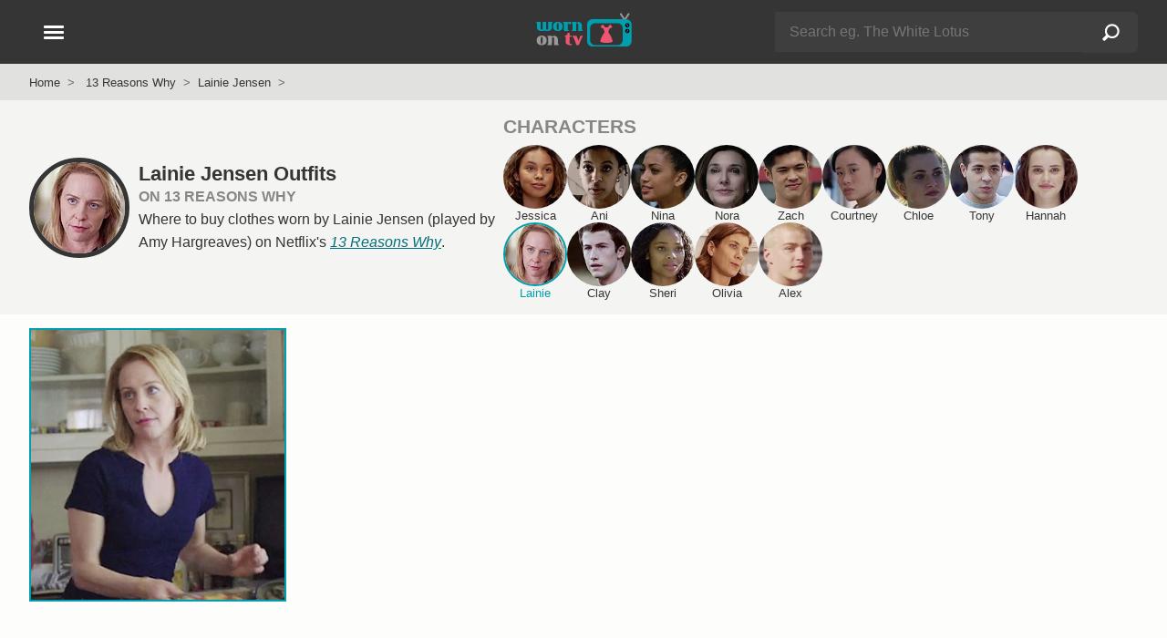

--- FILE ---
content_type: text/html; charset=UTF-8
request_url: https://wornontv.net/13-reasons-why/lainie-jensen/
body_size: 10600
content:
<!DOCTYPE html>
<html lang="en">
  <head>

		<link rel="stylesheet" type="text/css" media="all" href="/wp-content/themes/wornontv-v11/styles/style-crit-k.css?v=1.8.2">

	<link rel="stylesheet" href="/wp-content/themes/wornontv-v11/styles/style-non-d.css?v=1.3.11">

			<link rel="stylesheet" href="/wp-content/themes/wornontv-v11/styles/grid-d.css?v=1.4.9">
	
	
	
    <meta charset="utf-8">
	<meta name="viewport" content="width=device-width, initial-scale=1">
	<meta name="referrer" content="strict-origin-when-cross-origin">
	<meta name="robots" content="max-image-preview:large">

	<meta name="robots" content="noarchive">

	<link rel="manifest" href="/manifest.json">
	<meta name="theme-color" content="#ffffff">

	<link rel="apple-touch-icon" href="/apple_icon_180_v1-2.png">
	<link rel="shortcut icon" href="/favicon.ico">

	<link rel="alternate" type="application/rss+xml" title="Worn on TV RSS Feed" href="//wornontv.net/feed/">	



<script type="application/ld+json">
{
	"@context":"https://schema.org",
	"@graph":[
		{
			"@type": "Organization",
			"@id": "https://wornontv.net#organization",
			"url": "https://wornontv.net",
			"name": "WornOnTV",
			"logo": "https://wornontv.net/dottv/cdn2/images/v7/wornontv.png" ,
			"sameAs" : [ "http://www.facebook.com/wornontv",
				"https://www.x.com/wornontv",
				"https://www.pinterest.com/wornontv",
				"https://www.instagram.com/wornontv",
				"https://bsky.app/profile/wornontv.net",
				"https://mastodon.social/@wornontv",
				"https://shopmy.us/shop/wornontv",
				"https://www.threads.net/@wornontv"]
		},
		{
		"@type": "WebSite",
		"@id":"https://www.wornontv.net/#website",
		"url":"https://www.wornontv.net/",
		"name":"WornOnTV",
		"description": "Where to buy clothes you see on TV shows.   WornOnTV shows how you can shop your tv shows and buy items like clothing, shoes and accessories that are worn by actors on TV",
		"potentialAction": {
			"@type": "SearchAction",
			"target": "https://wornontv.net/?s={search_term_string}",
			"query-input": "required name=search_term_string"
		}
	}
	]
}
	
</script>


	<meta name='robots' content='index, follow, max-image-preview:large, max-snippet:-1, max-video-preview:-1' />



<style id='wp-img-auto-sizes-contain-inline-css' type='text/css'>
img:is([sizes=auto i],[sizes^="auto," i]){contain-intrinsic-size:3000px 1500px}
/*# sourceURL=wp-img-auto-sizes-contain-inline-css */
</style>
<script type="text/javascript" src="https://wornontv.net/wp-includes/js/jquery/jquery.min.js?ver=3.7.1" id="jquery-core-js" data-rocket-defer defer></script>
<script type="text/javascript" src="https://wornontv.net/wp-includes/js/jquery/jquery-migrate.min.js?ver=3.4.1" id="jquery-migrate-js" data-rocket-defer defer></script>

<title>Lainie Jensen Outfits &amp; Fashion on 13 Reasons Why | Amy Hargreaves</title>
<link data-rocket-prefetch href="https://analytics.wornontv.net" rel="dns-prefetch">
<link data-rocket-prefetch href="https://www.statcounter.com" rel="dns-prefetch"><link rel="preload" data-rocket-preload as="image" href="https://uploads.wornontv.net/2017/04/lainies-navy-vneck-dress.jpg" fetchpriority="high">
	<meta property="og:site_name" content="WornOnTV" >
	<meta property="fb:admins" content="512694181" >
	<meta name="twitter:site" content="@wornontv"><meta property="og:type" content="website" ><meta property="og:title" content="Lainie Outfits on 13 Reasons Why at WornOnTV" ><meta property="twitter:title" content="Lainie Outfits on 13 Reasons Why at WornOnTV" ><meta property="og:description" content="Lainie Jensen Outfits &amp; Fashion on 13 Reasons Why | Amy Hargreaves" ><meta property="twitter:description" content="Lainie Jensen Outfits &amp; Fashion on 13 Reasons Why | Amy Hargreaves" ><link rel="canonical" href="https://wornontv.net/13-reasons-why/lainie-jensen/"><meta property="og:url" content="https://wornontv.net/13-reasons-why/lainie-jensen/" ><meta property="og:image" content="https://wornontv.net/dottv/category/7900.original.jpg?ts=1768705589" ><meta property="twitter:image" content="https://wornontv.net/dottv/category/7900.original.jpg?ts=1768705589" ><meta property="twitter:card" content="summary_large_image" ><meta name="description" content="Lainie Jensen Outfits &amp; Fashion on 13 Reasons Why | Amy Hargreaves" >
<script defer data-domain="wornontv.net" src="https://analytics.wornontv.net/js/script.tagged-events.js"></script>

<style id='global-styles-inline-css' type='text/css'>
:root{--wp--preset--aspect-ratio--square: 1;--wp--preset--aspect-ratio--4-3: 4/3;--wp--preset--aspect-ratio--3-4: 3/4;--wp--preset--aspect-ratio--3-2: 3/2;--wp--preset--aspect-ratio--2-3: 2/3;--wp--preset--aspect-ratio--16-9: 16/9;--wp--preset--aspect-ratio--9-16: 9/16;--wp--preset--color--black: #000000;--wp--preset--color--cyan-bluish-gray: #abb8c3;--wp--preset--color--white: #ffffff;--wp--preset--color--pale-pink: #f78da7;--wp--preset--color--vivid-red: #cf2e2e;--wp--preset--color--luminous-vivid-orange: #ff6900;--wp--preset--color--luminous-vivid-amber: #fcb900;--wp--preset--color--light-green-cyan: #7bdcb5;--wp--preset--color--vivid-green-cyan: #00d084;--wp--preset--color--pale-cyan-blue: #8ed1fc;--wp--preset--color--vivid-cyan-blue: #0693e3;--wp--preset--color--vivid-purple: #9b51e0;--wp--preset--gradient--vivid-cyan-blue-to-vivid-purple: linear-gradient(135deg,rgb(6,147,227) 0%,rgb(155,81,224) 100%);--wp--preset--gradient--light-green-cyan-to-vivid-green-cyan: linear-gradient(135deg,rgb(122,220,180) 0%,rgb(0,208,130) 100%);--wp--preset--gradient--luminous-vivid-amber-to-luminous-vivid-orange: linear-gradient(135deg,rgb(252,185,0) 0%,rgb(255,105,0) 100%);--wp--preset--gradient--luminous-vivid-orange-to-vivid-red: linear-gradient(135deg,rgb(255,105,0) 0%,rgb(207,46,46) 100%);--wp--preset--gradient--very-light-gray-to-cyan-bluish-gray: linear-gradient(135deg,rgb(238,238,238) 0%,rgb(169,184,195) 100%);--wp--preset--gradient--cool-to-warm-spectrum: linear-gradient(135deg,rgb(74,234,220) 0%,rgb(151,120,209) 20%,rgb(207,42,186) 40%,rgb(238,44,130) 60%,rgb(251,105,98) 80%,rgb(254,248,76) 100%);--wp--preset--gradient--blush-light-purple: linear-gradient(135deg,rgb(255,206,236) 0%,rgb(152,150,240) 100%);--wp--preset--gradient--blush-bordeaux: linear-gradient(135deg,rgb(254,205,165) 0%,rgb(254,45,45) 50%,rgb(107,0,62) 100%);--wp--preset--gradient--luminous-dusk: linear-gradient(135deg,rgb(255,203,112) 0%,rgb(199,81,192) 50%,rgb(65,88,208) 100%);--wp--preset--gradient--pale-ocean: linear-gradient(135deg,rgb(255,245,203) 0%,rgb(182,227,212) 50%,rgb(51,167,181) 100%);--wp--preset--gradient--electric-grass: linear-gradient(135deg,rgb(202,248,128) 0%,rgb(113,206,126) 100%);--wp--preset--gradient--midnight: linear-gradient(135deg,rgb(2,3,129) 0%,rgb(40,116,252) 100%);--wp--preset--font-size--small: 13px;--wp--preset--font-size--medium: 20px;--wp--preset--font-size--large: 36px;--wp--preset--font-size--x-large: 42px;--wp--preset--spacing--20: 0.44rem;--wp--preset--spacing--30: 0.67rem;--wp--preset--spacing--40: 1rem;--wp--preset--spacing--50: 1.5rem;--wp--preset--spacing--60: 2.25rem;--wp--preset--spacing--70: 3.38rem;--wp--preset--spacing--80: 5.06rem;--wp--preset--shadow--natural: 6px 6px 9px rgba(0, 0, 0, 0.2);--wp--preset--shadow--deep: 12px 12px 50px rgba(0, 0, 0, 0.4);--wp--preset--shadow--sharp: 6px 6px 0px rgba(0, 0, 0, 0.2);--wp--preset--shadow--outlined: 6px 6px 0px -3px rgb(255, 255, 255), 6px 6px rgb(0, 0, 0);--wp--preset--shadow--crisp: 6px 6px 0px rgb(0, 0, 0);}:where(.is-layout-flex){gap: 0.5em;}:where(.is-layout-grid){gap: 0.5em;}body .is-layout-flex{display: flex;}.is-layout-flex{flex-wrap: wrap;align-items: center;}.is-layout-flex > :is(*, div){margin: 0;}body .is-layout-grid{display: grid;}.is-layout-grid > :is(*, div){margin: 0;}:where(.wp-block-columns.is-layout-flex){gap: 2em;}:where(.wp-block-columns.is-layout-grid){gap: 2em;}:where(.wp-block-post-template.is-layout-flex){gap: 1.25em;}:where(.wp-block-post-template.is-layout-grid){gap: 1.25em;}.has-black-color{color: var(--wp--preset--color--black) !important;}.has-cyan-bluish-gray-color{color: var(--wp--preset--color--cyan-bluish-gray) !important;}.has-white-color{color: var(--wp--preset--color--white) !important;}.has-pale-pink-color{color: var(--wp--preset--color--pale-pink) !important;}.has-vivid-red-color{color: var(--wp--preset--color--vivid-red) !important;}.has-luminous-vivid-orange-color{color: var(--wp--preset--color--luminous-vivid-orange) !important;}.has-luminous-vivid-amber-color{color: var(--wp--preset--color--luminous-vivid-amber) !important;}.has-light-green-cyan-color{color: var(--wp--preset--color--light-green-cyan) !important;}.has-vivid-green-cyan-color{color: var(--wp--preset--color--vivid-green-cyan) !important;}.has-pale-cyan-blue-color{color: var(--wp--preset--color--pale-cyan-blue) !important;}.has-vivid-cyan-blue-color{color: var(--wp--preset--color--vivid-cyan-blue) !important;}.has-vivid-purple-color{color: var(--wp--preset--color--vivid-purple) !important;}.has-black-background-color{background-color: var(--wp--preset--color--black) !important;}.has-cyan-bluish-gray-background-color{background-color: var(--wp--preset--color--cyan-bluish-gray) !important;}.has-white-background-color{background-color: var(--wp--preset--color--white) !important;}.has-pale-pink-background-color{background-color: var(--wp--preset--color--pale-pink) !important;}.has-vivid-red-background-color{background-color: var(--wp--preset--color--vivid-red) !important;}.has-luminous-vivid-orange-background-color{background-color: var(--wp--preset--color--luminous-vivid-orange) !important;}.has-luminous-vivid-amber-background-color{background-color: var(--wp--preset--color--luminous-vivid-amber) !important;}.has-light-green-cyan-background-color{background-color: var(--wp--preset--color--light-green-cyan) !important;}.has-vivid-green-cyan-background-color{background-color: var(--wp--preset--color--vivid-green-cyan) !important;}.has-pale-cyan-blue-background-color{background-color: var(--wp--preset--color--pale-cyan-blue) !important;}.has-vivid-cyan-blue-background-color{background-color: var(--wp--preset--color--vivid-cyan-blue) !important;}.has-vivid-purple-background-color{background-color: var(--wp--preset--color--vivid-purple) !important;}.has-black-border-color{border-color: var(--wp--preset--color--black) !important;}.has-cyan-bluish-gray-border-color{border-color: var(--wp--preset--color--cyan-bluish-gray) !important;}.has-white-border-color{border-color: var(--wp--preset--color--white) !important;}.has-pale-pink-border-color{border-color: var(--wp--preset--color--pale-pink) !important;}.has-vivid-red-border-color{border-color: var(--wp--preset--color--vivid-red) !important;}.has-luminous-vivid-orange-border-color{border-color: var(--wp--preset--color--luminous-vivid-orange) !important;}.has-luminous-vivid-amber-border-color{border-color: var(--wp--preset--color--luminous-vivid-amber) !important;}.has-light-green-cyan-border-color{border-color: var(--wp--preset--color--light-green-cyan) !important;}.has-vivid-green-cyan-border-color{border-color: var(--wp--preset--color--vivid-green-cyan) !important;}.has-pale-cyan-blue-border-color{border-color: var(--wp--preset--color--pale-cyan-blue) !important;}.has-vivid-cyan-blue-border-color{border-color: var(--wp--preset--color--vivid-cyan-blue) !important;}.has-vivid-purple-border-color{border-color: var(--wp--preset--color--vivid-purple) !important;}.has-vivid-cyan-blue-to-vivid-purple-gradient-background{background: var(--wp--preset--gradient--vivid-cyan-blue-to-vivid-purple) !important;}.has-light-green-cyan-to-vivid-green-cyan-gradient-background{background: var(--wp--preset--gradient--light-green-cyan-to-vivid-green-cyan) !important;}.has-luminous-vivid-amber-to-luminous-vivid-orange-gradient-background{background: var(--wp--preset--gradient--luminous-vivid-amber-to-luminous-vivid-orange) !important;}.has-luminous-vivid-orange-to-vivid-red-gradient-background{background: var(--wp--preset--gradient--luminous-vivid-orange-to-vivid-red) !important;}.has-very-light-gray-to-cyan-bluish-gray-gradient-background{background: var(--wp--preset--gradient--very-light-gray-to-cyan-bluish-gray) !important;}.has-cool-to-warm-spectrum-gradient-background{background: var(--wp--preset--gradient--cool-to-warm-spectrum) !important;}.has-blush-light-purple-gradient-background{background: var(--wp--preset--gradient--blush-light-purple) !important;}.has-blush-bordeaux-gradient-background{background: var(--wp--preset--gradient--blush-bordeaux) !important;}.has-luminous-dusk-gradient-background{background: var(--wp--preset--gradient--luminous-dusk) !important;}.has-pale-ocean-gradient-background{background: var(--wp--preset--gradient--pale-ocean) !important;}.has-electric-grass-gradient-background{background: var(--wp--preset--gradient--electric-grass) !important;}.has-midnight-gradient-background{background: var(--wp--preset--gradient--midnight) !important;}.has-small-font-size{font-size: var(--wp--preset--font-size--small) !important;}.has-medium-font-size{font-size: var(--wp--preset--font-size--medium) !important;}.has-large-font-size{font-size: var(--wp--preset--font-size--large) !important;}.has-x-large-font-size{font-size: var(--wp--preset--font-size--x-large) !important;}
/*# sourceURL=global-styles-inline-css */
</style>
<meta name="generator" content="WP Rocket 3.20.3" data-wpr-features="wpr_defer_js wpr_preconnect_external_domains wpr_oci wpr_desktop" /></head>

<body class="archive category category-lainie-jensen category-7900 wp-theme-wornontv-v11">


<div  class="blackout"></div>


<header >
	<div  class="constrain">

		<div  id="header-logo">
				<a href="/" title="WornOnTV.net &raquo; Home"><img src="/dottv/cdn2/images/v7/wornontv.svg" height="40" width="113" alt="WornOnTV.net"></a>
		</div>

		<div  id="header-search">
				<span id="header-search-showhide" class="hamburger hide-d">
					<span></span>
					<span></span>
				</span>
				<div id="header-search-form" class="hide-m">
					<form action="/" method="get" role="search" autocomplete="off">
						<div class="searchinput">
							<div>
								<input type="text" name="s" id="s-d"  class="s lstrigger" value="" placeholder="Search eg. The White Lotus"  aria-label="Search" data-lswhere="livesearch-dt" >
								<span class="clear-search" data-target="s-d">&#x2715;</span>
							</div>
							<input type="submit" class="search-submit" value="Search"></div>
					</form>
					<div class="livesrch" id="livesearch-dt"></div>
				</div>
		</div>


		<div  id="header-nav-wrap">
			<button class="hamburger" id="header-nav" aria-label="Open Navigation" title="Open Navigation">
				<span></span>
				<span></span>
				<span></span>
			</button>
		</div>

	</div>
</header>

<div  id="search-form" class="hide-d">
		<form action="/" method="get" role="search" autocomplete="off">
			<div class="searchinput">
				<div>
					<input type="text" name="s" id="s"  class="s lstrigger" value="" placeholder="Search eg. The White Lotus"  aria-label="Search">
					<span class="clear-search" data-target="s">&#x2715;</span>
				</div>
				<input type="submit" class="search-submit" value="Search">
			</div>
		</form>
		<div  class="livesrch" id="livesearch-m"></div>
</div>


<nav id="nav">
	<div id="nav-slide-1" class="nav-slide slideaway">
		<ul class="nav-primary">
			<li><button  class="nav-item" data-nav="sidenav-shows">Current Shows</button></li>
			<li><button class="nav-item" data-nav="sidenav-soaps">Soap Operas</button></li>
			<li><button class="nav-item" data-nav="sidenav-daily">Talk Shows</button></li>
			<li><button class="nav-item" data-nav="sidenav-reality">Reality</button></li>
			<li><button class="nav-item" data-nav="sidenav-netflix">Netflix</button></li>
			<li><a href="/shows/">A-Z Show List</a></li>
		</ul>
						
		<ul class="nav-mid">
				<li><a href="/new/">Latest Outfits</a></li><li><a href="/available-items/">Available Items</a></li><li><a href="/available-items/under100/">Under $100</a></li><li><a href="/tag/mens/">Mens</a></li><li><a href="/tag/plus-size/">Plus Size</a></li><li><a href="/brands/">Brands</a></li>		</ul>

		<ul class="nav-foot">
			<li><a href="/about/">About</a></li>
			<li><a href="/suggest/">Suggest a Show</a></li>
			<li><a href="/faq/">FAQ</a></li>
			<li><a href="/join/">Become a Contributor</a></li>
			<li><a href="/contact/">Contact</a></li>
			<li><a href="/privacy/">Privacy Policy</a></li>
			<li><a href="/terms/">Terms of Use</a></li>
		</ul>

		<div class="nav-social">
			<a href="https://pinterest.com/wornontv/" target="_blank" title="Pinterest"  rel="noopener"><img src="/dottv/cdn2/images/v8/i-pin-c.svg" alt="Pinterest" width="30" height="30" loading="lazy"></a>  
			<!--<a href="https://twitter.com/wornontv" target="_blank" title="Twitter" rel="noopener"><img src="/dottv/cdn2/images/v8/i-twitter.svg" alt="Twitter" width="30" height="30" loading="lazy"></a>-->  
			<a href="https://bsky.app/profile/wornontv.net" target="_blank" title="Bluesky" rel="noopener"><img src="/dottv/cdn2/images/v8/i-bluesky-c.svg" alt="Bluesky" width="30" height="30" loading="lazy"></a>  
			<a href="https://www.threads.net/@wornontv" target="_blank" title="Threads" rel="noopener"><img src="/dottv/cdn2/images/v8/i-threads-c.svg" alt="Threads" width="30" height="30" loading="lazy"></a>  
			<a href="https://twitter.com/wornontv" target="_blank" title="Twitter X" rel="noopener"><img src="/dottv/cdn2/images/v8/i-twitterx-c.svg" alt="Twitter X" width="30" height="30" loading="lazy"></a>  
			<a href="https://mastodon.social/@wornontv" target="_blank" title="Mastodon" rel="noopener"><img src="/dottv/cdn2/images/v8/i-mastodon-c.svg" alt="Mastodon" width="30" height="30" loading="lazy"></a>  
			<a href="https://www.facebook.com/WornOnTV" target="_blank" title="Facebook" rel="noopener"><img src="/dottv/cdn2/images/v8/i-facebook.svg" alt="Facebook" width="30" height="30" loading="lazy"></a>   
			<a href="https://www.instagram.com/wornontv/" target="_blank" title="Instagram"  rel="noopener"><img src="/dottv/cdn2/images/v8/i-insta.svg" alt="Instagram" width="30" height="30" loading="lazy"></a>  
		</div>

		
		<div class="nav-shopmy">
				<a href="https://shopmy.us/shop/wornontv" target="_blank" title="WornOnTV Shop My" class="plausible-event-name=shopmy" data-analytics-event="shopmy"><img src="https://wornontv.net/dottv/cdn2/images/now-on-shopmy.png" alt="Shop My" width="333" height="92" loading="lazy"></a> 
		</div>

	</div>


		<ul id="sidenav-shows" class="nav-slide">
			<li><button class="nav-back">Back</button></li>
			<li><span class="nav-title">Current Shows</span></li>
			<li class="nav-show-filter-wrap">
				<input type="text" class="nav-show-filter" id="nav-show-filter" placeholder="Find a show" autocomplete="off">
				<span class="clear-search" data-target="nav-show-filter">&#x2715;</span>
			</li>
			<li class="hidden" id="nav-show-filter-live-search-results"></li>
			<li class="nav-filter-list"><a href="/9-1-1/">9-1-1</a></li><li class="nav-filter-list"><a href="/abbott-elementary/">Abbott Elementary</a></li><li class="nav-filter-list"><a href="/all-american/">All American</a></li><li class="nav-filter-list"><a href="/all-american-homecoming/">All American Homecoming</a></li><li class="nav-filter-list"><a href="/alls-fair/">Alls Fair</a></li><li class="nav-filter-list"><a href="/american-horror-stories/">American Horror Stories</a></li><li class="nav-filter-list"><a href="/american-horror-story/">American Horror Story</a></li><li class="nav-filter-list"><a href="/american-idol/">American Idol</a></li><li class="nav-filter-list"><a href="/and-just-like-that/">And Just Like That</a></li><li class="nav-filter-list"><a href="/apple-cider-vinegar/">Apple Cider Vinegar</a></li><li class="nav-filter-list"><a href="/awkwafina-is-nora-from-queens/">Awkwafina is Nora From Queens</a></li><li class="nav-filter-list"><a href="/based-on-a-true-story/">Based on a True Story</a></li><li class="nav-filter-list"><a href="/beat-shazam/">Beat Shazam</a></li><li class="nav-filter-list"><a href="/beef/">Beef</a></li><li class="nav-filter-list"><a href="/bel-air/">Bel-Air</a></li><li class="nav-filter-list"><a href="/big-brother/">Big Brother</a></li><li class="nav-filter-list"><a href="/bunkd/">Bunkd</a></li><li class="nav-filter-list"><a href="/celebrations-with-lacey-chabert/">Celebrations with Lacey Chabert</a></li><li class="nav-filter-list"><a href="/celebrity-big-brother/">Celebrity Big Brother</a></li><li class="nav-filter-list"><a href="/chicago-fire/">Chicago Fire</a></li><li class="nav-filter-list"><a href="/chicago-med/">Chicago Med</a></li><li class="nav-filter-list"><a href="/chicago-pd/">Chicago PD</a></li><li class="nav-filter-list"><a href="/chucky/">Chucky</a></li><li class="nav-filter-list"><a href="/cobra-kai/">Cobra Kai</a></li><li class="nav-filter-list"><a href="/doctor-who/">Doctor Who</a></li><li class="nav-filter-list"><a href="/echo/">Echo</a></li><li class="nav-filter-list"><a href="/elsbeth/">Elsbeth</a></li><li class="nav-filter-list"><a href="/emily-in-paris/">Emily in Paris</a></li><li class="nav-filter-list"><a href="/euphoria/">Euphoria</a></li><li class="nav-filter-list"><a href="/forever/">Forever</a></li><li class="nav-filter-list"><a href="/generation-gap/">Generation Gap</a></li><li class="nav-filter-list"><a href="/ghosts/">Ghosts</a></li><li class="nav-filter-list"><a href="/ginny-georgia/">Ginny &amp; Georgia</a></li><li class="nav-filter-list"><a href="/good-trouble/">Good Trouble</a></li><li class="nav-filter-list"><a href="/greys-anatomy/">Greys Anatomy</a></li><li class="nav-filter-list"><a href="/grown-ish/">Grown-ish</a></li><li class="nav-filter-list"><a href="/hart-to-heart/">Hart to Heart</a></li><li class="nav-filter-list"><a href="/heartstopper/">Heartstopper</a></li><li class="nav-filter-list"><a href="/high-potential/">High Potential</a></li><li class="nav-filter-list"><a href="/hollywood-squares/">Hollywood Squares</a></li><li class="nav-filter-list"><a href="/honestly-cavallari-the-headline-tour/">Honestly Cavallari The Headline Tour</a></li><li class="nav-filter-list"><a href="/leanne/">Leanne</a></li><li class="nav-filter-list"><a href="/loot/">Loot</a></li><li class="nav-filter-list"><a href="/love-island-usa/">Love Island USA</a></li><li class="nav-filter-list"><a href="/matlock/">Matlock</a></li><li class="nav-filter-list"><a href="/mr-mrs-smith/">Mr. &amp; Mrs. Smith</a></li><li class="nav-filter-list"><a href="/murder-in-a-small-town/">Murder in a Small Town</a></li><li class="nav-filter-list"><a href="/my-life-with-the-walter-boys/">My Life with the Walter Boys</a></li><li class="nav-filter-list"><a href="/next-gen-nyc/">Next Gen NYC</a></li><li class="nav-filter-list"><a href="/no-good-deed/">No Good Deed</a></li><li class="nav-filter-list"><a href="/nobody-wants-this/">Nobody Wants This</a></li><li class="nav-filter-list"><a href="/only-murders-in-the-building/">Only Murders in the Building</a></li><li class="nav-filter-list"><a href="/outer-banks/">Outer Banks</a></li><li class="nav-filter-list"><a href="/owning-manhattan/">Owning Manhattan</a></li><li class="nav-filter-list"><a href="/paris-and-nicole-the-encore/">Paris and Nicole The Encore</a></li><li class="nav-filter-list"><a href="/paris-in-love/">Paris in Love</a></li><li class="nav-filter-list"><a href="/password/">Password</a></li><li class="nav-filter-list"><a href="/reasonable-doubt/">Reasonable Doubt</a></li><li class="nav-filter-list"><a href="/running-point/">Running Point</a></li><li class="nav-filter-list"><a href="/selena-chef/">Selena + Chef</a></li><li class="nav-filter-list"><a href="/selena-restaurant/">Selena + Restaurant</a></li><li class="nav-filter-list"><a href="/selling-sunset/">Selling Sunset</a></li><li class="nav-filter-list"><a href="/selling-the-oc/">Selling the OC</a></li><li class="nav-filter-list"><a href="/shifting-gears/">Shifting Gears</a></li><li class="nav-filter-list"><a href="/sirens/">Sirens</a></li><li class="nav-filter-list"><a href="/southern-charm/">Southern Charm</a></li><li class="nav-filter-list"><a href="/stranger-things/">Stranger Things</a></li><li class="nav-filter-list"><a href="/sweet-magnolias/">Sweet Magnolias</a></li><li class="nav-filter-list"><a href="/the-bachelorette/">The Bachelorette</a></li><li class="nav-filter-list"><a href="/the-better-sister/">The Better Sister</a></li><li class="nav-filter-list"><a href="/the-boys/">The Boys</a></li><li class="nav-filter-list"><a href="/the-chi/">The Chi</a></li><li class="nav-filter-list"><a href="/the-comeback/">The Comeback</a></li><li class="nav-filter-list"><a href="/the-end-of-an-era/">The End of an Era</a></li><li class="nav-filter-list"><a href="/the-equalizer/">The Equalizer</a></li><li class="nav-filter-list"><a href="/the-family-stallone/">The Family Stallone</a></li><li class="nav-filter-list"><a href="/the-four-seasons/">The Four Seasons</a></li><li class="nav-filter-list"><a href="/the-girlfriend/">The Girlfriend</a></li><li class="nav-filter-list"><a href="/the-golden-bachelor/">The Golden Bachelor</a></li><li class="nav-filter-list"><a href="/the-golden-bachelorette/">The Golden Bachelorette</a></li><li class="nav-filter-list"><a href="/the-kardashians/">The Kardashians</a></li><li class="nav-filter-list"><a href="/the-lincoln-lawyer/">The Lincoln Lawyer</a></li><li class="nav-filter-list"><a href="/the-mcbee-dynasty-real-american-cowboys/">The McBee Dynasty Real American Cowboys</a></li><li class="nav-filter-list"><a href="/the-morning-show/">The Morning Show</a></li><li class="nav-filter-list"><a href="/the-neighborhood/">The Neighborhood</a></li><li class="nav-filter-list"><a href="/the-paper/">The Paper</a></li><li class="nav-filter-list"><a href="/the-real-housewives-of-atlanta/">The Real Housewives of Atlanta</a></li><li class="nav-filter-list"><a href="/the-real-housewives-of-beverly-hills/">The Real Housewives of Beverly Hills</a></li><li class="nav-filter-list"><a href="/the-real-housewives-of-dallas/">The Real Housewives of Dallas</a></li><li class="nav-filter-list"><a href="/the-real-housewives-of-dubai/">The Real Housewives of Dubai</a></li><li class="nav-filter-list"><a href="/the-real-housewives-of-miami/">The Real Housewives of Miami</a></li><li class="nav-filter-list"><a href="/the-real-housewives-of-new-jersey/">The Real Housewives of New Jersey</a></li><li class="nav-filter-list"><a href="/the-real-housewives-of-new-york-city/">The Real Housewives of New York City</a></li><li class="nav-filter-list"><a href="/the-real-housewives-of-orange-county/">The Real Housewives of Orange County</a></li><li class="nav-filter-list"><a href="/the-real-housewives-of-potomac/">The Real Housewives of Potomac</a></li><li class="nav-filter-list"><a href="/the-real-housewives-of-salt-lake-city/">The Real Housewives of Salt Lake City</a></li><li class="nav-filter-list"><a href="/the-real-housewives-ultimate-girls-trip/">The Real Housewives Ultimate Girls Trip</a></li><li class="nav-filter-list"><a href="/the-runarounds/">The Runarounds</a></li><li class="nav-filter-list"><a href="/the-secret-lives-of-mormon-wives/">The Secret Lives of Mormon Wives</a></li><li class="nav-filter-list"><a href="/the-sex-lives-of-college-girls/">The Sex Lives of College Girls</a></li><li class="nav-filter-list"><a href="/the-studio/">The Studio</a></li><li class="nav-filter-list"><a href="/the-upshaws/">The Upshaws</a></li><li class="nav-filter-list"><a href="/the-valley/">The Valley</a></li><li class="nav-filter-list"><a href="/the-voice/">The Voice</a></li><li class="nav-filter-list"><a href="/the-white-lotus/">The White Lotus</a></li><li class="nav-filter-list"><a href="/tyler-perrys-sistas/">Tyler Perrys Sistas</a></li><li class="nav-filter-list"><a href="/unprisoned/">UnPrisoned</a></li><li class="nav-filter-list"><a href="/we-were-liars/">We Were Liars</a></li><li class="nav-filter-list"><a href="/wednesday/">Wednesday</a></li><li class="nav-filter-list"><a href="/will-trent/">Will Trent</a></li><li class="nav-filter-list"><a href="/with-love-meghan/">With Love Meghan</a></li><li class="nav-filter-list"><a href="/xo-kitty/">XO Kitty</a></li><li class="nav-filter-list"><a href="/you/">You</a></li>		</ul>

		<ul id="sidenav-soaps" class="nav-slide">
			<li><button class="nav-back">Back</button></li>
			<li><span class="nav-title">Soap Operas</span></li>
			<li class="show-status-3"><a href="/beyond-the-gates/">Beyond the Gates</a></li><li class="show-status-3"><a href="/days-of-our-lives/">Days of our Lives</a></li><li class="show-status-3"><a href="/general-hospital/">General Hospital</a></li><li class="show-status-3"><a href="/the-bold-and-the-beautiful/">The Bold and the Beautiful</a></li><li class="show-status-3"><a href="/the-young-and-the-restless/">The Young and the Restless</a></li>		</ul>
									
		<ul id="sidenav-daily" class="nav-slide">
			<li><button class="nav-back">Back</button></li>
			<li><span class="nav-title">Talk Shows</span></li>
			<li class="show-status-3"><a href="/e-news/">E! News</a></li><li class="show-status-3"><a href="/live-with-kelly/">Live with Kelly and Mark</a></li><li class="show-status-3"><a href="/good-morning-america/">Good Morning America</a></li><li class="show-status-3"><a href="/today/">Today</a></li><li class="show-status-3"><a href="/the-view/">The View</a></li><li class="show-status-3"><a href="/the-talk/">The Talk</a></li><li class="show-status-2"><a href="/the-project/">The Project</a></li><li class="show-status-1"><a href="/big-brother/">Big Brother</a></li><li class="show-status-2"><a href="/the-wendy-williams-show/">The Wendy Williams Show</a></li><li class="show-status-2"><a href="/the-real/">The Real</a></li><li class="show-status-0"><a href="/the-voice/">The Voice</a></li><li class="show-status-3"><a href="/cbs-mornings/">CBS Mornings</a></li><li class="show-status-2"><a href="/busy-tonight/">Busy Tonight</a></li><li class="show-status-1"><a href="/american-idol/">American Idol</a></li><li class="show-status-3"><a href="/cbs-evening-news/">CBS Evening News</a></li><li class="show-status-3"><a href="/the-kelly-clarkson-show/">The Kelly Clarkson Show</a></li><li class="show-status-3"><a href="/tamron-hall-show/">Tamron Hall Show</a></li><li class="show-status-2"><a href="/a-little-late-with-lilly-singh/">A Little Late with Lilly Singh</a></li><li class="show-status-3"><a href="/access-hollywood/">Access Hollywood</a></li><li class="show-status-3"><a href="/the-drew-barrymore-show/">The Drew Barrymore Show</a></li><li class="show-status-3"><a href="/the-price-is-right/">The Price is Right</a></li><li class="show-status-3"><a href="/extra/">Extra</a></li><li class="show-status-1"><a href="/generation-gap/">Generation Gap</a></li><li class="show-status-1"><a href="/password/">Password</a></li><li class="show-status-3"><a href="/sherri/">Sherri</a></li><li class="show-status-3"><a href="/the-jennifer-hudson-show/">The Jennifer Hudson Show</a></li><li class="show-status-3"><a href="/nbc-news-daily/">NBC News Daily</a></li>		</ul>

		<ul id="sidenav-reality" class="nav-slide">
			<li><button class="nav-back">Back</button></li>
			<li><span class="nav-title">Reality Shows</span></li>
			<li class="show-status-1"><a href="/beat-shazam/">Beat Shazam</a></li><li class="show-status-1"><a href="/celebrations-with-lacey-chabert/">Celebrations with Lacey Chabert</a></li><li class="show-status-2"><a href="/celebrity-dating-game/">Celebrity Dating Game</a></li><li class="show-status-2"><a href="/harry-and-meghan/">Harry and Meghan</a></li><li class="show-status-1"><a href="/hart-to-heart/">Hart to Heart</a></li><li class="show-status-1"><a href="/hollywood-squares/">Hollywood Squares</a></li><li class="show-status-1"><a href="/honestly-cavallari-the-headline-tour/">Honestly Cavallari The Headline Tour</a></li><li class="show-status-2"><a href="/keeping-up-with-the-kardashians/">Keeping Up with the Kardashians</a></li><li class="show-status-1"><a href="/love-island-usa/">Love Island USA</a></li><li class="show-status-1"><a href="/next-gen-nyc/">Next Gen NYC</a></li><li class="show-status-1"><a href="/owning-manhattan/">Owning Manhattan</a></li><li class="show-status-1"><a href="/paris-and-nicole-the-encore/">Paris and Nicole The Encore</a></li><li class="show-status-1"><a href="/paris-in-love/">Paris in Love</a></li><li class="show-status-1"><a href="/selena-chef/">Selena + Chef</a></li><li class="show-status-1"><a href="/selena-restaurant/">Selena + Restaurant</a></li><li class="show-status-1"><a href="/selling-sunset/">Selling Sunset</a></li><li class="show-status-0"><a href="/southern-charm/">Southern Charm</a></li><li class="show-status-1"><a href="/the-bachelorette/">The Bachelorette</a></li><li class="show-status-2"><a href="/the-chase/">The Chase</a></li><li class="show-status-0"><a href="/the-end-of-an-era/">The End of an Era</a></li><li class="show-status-1"><a href="/the-family-stallone/">The Family Stallone</a></li><li class="show-status-1"><a href="/the-golden-bachelor/">The Golden Bachelor</a></li><li class="show-status-1"><a href="/the-golden-bachelorette/">The Golden Bachelorette</a></li><li class="show-status-1"><a href="/the-mcbee-dynasty-real-american-cowboys/">The McBee Dynasty Real American Cowboys</a></li><li class="show-status-1"><a href="/the-real-housewives-of-atlanta/">The Real Housewives of Atlanta</a></li><li class="show-status-0"><a href="/the-real-housewives-of-beverly-hills/">The Real Housewives of Beverly Hills</a></li><li class="show-status-1"><a href="/the-real-housewives-of-dallas/">The Real Housewives of Dallas</a></li><li class="show-status-1"><a href="/the-real-housewives-of-new-jersey/">The Real Housewives of New Jersey</a></li><li class="show-status-1"><a href="/the-real-housewives-of-new-york-city/">The Real Housewives of New York City</a></li><li class="show-status-0"><a href="/the-real-housewives-of-orange-county/">The Real Housewives of Orange County</a></li><li class="show-status-0"><a href="/the-real-housewives-of-potomac/">The Real Housewives of Potomac</a></li><li class="show-status-0"><a href="/the-real-housewives-of-salt-lake-city/">The Real Housewives of Salt Lake City</a></li><li class="show-status-1"><a href="/the-real-housewives-ultimate-girls-trip/">The Real Housewives Ultimate Girls Trip</a></li><li class="show-status-2"><a href="/the-real-love-boat/">The Real Love Boat</a></li><li class="show-status-0"><a href="/the-secret-lives-of-mormon-wives/">The Secret Lives of Mormon Wives</a></li><li class="show-status-1"><a href="/the-valley/">The Valley</a></li><li class="show-status-2"><a href="/very-cavallari/">Very Cavallari</a></li><li class="show-status-1"><a href="/with-love-meghan/">With Love Meghan</a></li>		</ul>

		<ul id="sidenav-netflix" class="nav-slide">
			<li><button class="nav-back">Back</button></li>
			<li><span class="nav-title">Netflix</span></li>
			<li class="show-status-2"><a href="/13-reasons-why/">13 Reasons Why</a></li><li class="show-status-2"><a href="/alexa-katie/">Alexa &amp; Katie</a></li><li class="show-status-2"><a href="/anatomy-of-a-scandal/">Anatomy of a Scandal</a></li><li class="show-status-1"><a href="/apple-cider-vinegar/">Apple Cider Vinegar</a></li><li class="show-status-1"><a href="/beef/">Beef</a></li><li class="show-status-2"><a href="/blackaf/">BlackAF</a></li><li class="show-status-2"><a href="/chilling-adventures-of-sabrina/">Chilling Adventures of Sabrina</a></li><li class="show-status-1"><a href="/cobra-kai/">Cobra Kai</a></li><li class="show-status-2"><a href="/dead-to-me/">Dead to Me</a></li><li class="show-status-2"><a href="/dear-white-people/">Dear White People</a></li><li class="show-status-2"><a href="/elite/">Elite</a></li><li class="show-status-0"><a href="/emily-in-paris/">Emily in Paris</a></li><li class="show-status-2"><a href="/family-reunion/">Family Reunion</a></li><li class="show-status-2"><a href="/fate-the-winx-saga/">Fate The Winx Saga</a></li><li class="show-status-2"><a href="/first-kill/">First Kill</a></li><li class="show-status-1"><a href="/forever/">Forever</a></li><li class="show-status-2"><a href="/from-scratch/">From Scratch</a></li><li class="show-status-2"><a href="/fuller-house/">Fuller House</a></li><li class="show-status-2"><a href="/gilmore-girls/">Gilmore Girls</a></li><li class="show-status-1"><a href="/ginny-georgia/">Ginny &amp; Georgia</a></li><li class="show-status-2"><a href="/girlboss/">Girlboss</a></li><li class="show-status-2"><a href="/glamorous/">Glamorous</a></li><li class="show-status-2"><a href="/grace-and-frankie/">Grace and Frankie</a></li><li class="show-status-2"><a href="/gypsy/">Gypsy</a></li><li class="show-status-2"><a href="/harry-and-meghan/">Harry and Meghan</a></li><li class="show-status-1"><a href="/heartstopper/">Heartstopper</a></li><li class="show-status-2"><a href="/holidate/">Holidate (2020)</a></li><li class="show-status-2"><a href="/house-of-cards/">House of Cards</a></li><li class="show-status-2"><a href="/insatiable/">Insatiable</a></li><li class="show-status-2"><a href="/inventing-anna/">Inventing Anna</a></li><li class="show-status-2"><a href="/jessica-jones/">Jessica Jones</a></li><li class="show-status-2"><a href="/julie-and-the-phantoms/">Julie and the Phantoms</a></li><li class="show-status-2"><a href="/kaos/">Kaos</a></li><li class="show-status-2"><a href="/lucifer/">Lucifer</a></li><li class="show-status-1"><a href="/my-life-with-the-walter-boys/">My Life with the Walter Boys</a></li><li class="show-status-2"><a href="/never-have-i-ever/">Never Have I Ever</a></li><li class="show-status-1"><a href="/no-good-deed/">No Good Deed</a></li><li class="show-status-2"><a href="/no-good-nick/">No Good Nick</a></li><li class="show-status-0"><a href="/nobody-wants-this/">Nobody Wants This</a></li><li class="show-status-1"><a href="/outer-banks/">Outer Banks</a></li><li class="show-status-1"><a href="/owning-manhattan/">Owning Manhattan</a></li><li class="show-status-2"><a href="/partner-track/">Partner Track</a></li><li class="show-status-1"><a href="/running-point/">Running Point</a></li><li class="show-status-2"><a href="/santa-clarita-diet/">Santa Clarita Diet</a></li><li class="show-status-1"><a href="/selling-sunset/">Selling Sunset</a></li><li class="show-status-0"><a href="/selling-the-oc/">Selling the OC</a></li><li class="show-status-2"><a href="/sex-education/">Sex Education</a></li><li class="show-status-2"><a href="/sex-life/">Sex/Life</a></li><li class="show-status-1"><a href="/sirens/">Sirens</a></li><li class="show-status-0"><a href="/stranger-things/">Stranger Things</a></li><li class="show-status-1"><a href="/sweet-magnolias/">Sweet Magnolias</a></li><li class="show-status-2"><a href="/teenage-bounty-hunters/">Teenage Bounty Hunters</a></li><li class="show-status-2"><a href="/the-baby-sitters-club/">The Baby-Sitters Club</a></li><li class="show-status-2"><a href="/the-duchess/">The Duchess</a></li><li class="show-status-2"><a href="/the-expanding-universe-of-ashley-garcia/">The Expanding Universe of Ashley Garcia</a></li><li class="show-status-1"><a href="/the-four-seasons/">The Four Seasons</a></li><li class="show-status-2"><a href="/the-haunting-of-bly-manor/">The Haunting of Bly Manor</a></li><li class="show-status-0"><a href="/the-lincoln-lawyer/">The Lincoln Lawyer</a></li><li class="show-status-2"><a href="/the-perfect-couple/">The Perfect Couple</a></li><li class="show-status-2"><a href="/the-politician/">The Politician</a></li><li class="show-status-2"><a href="/the-society/">The Society</a></li><li class="show-status-2"><a href="/the-umbrella-academy/">The Umbrella Academy</a></li><li class="show-status-0"><a href="/the-upshaws/">The Upshaws</a></li><li class="show-status-2"><a href="/tiny-pretty-things/">Tiny Pretty Things</a></li><li class="show-status-2"><a href="/trinkets/">Trinkets</a></li><li class="show-status-2"><a href="/unbreakable-kimmy-schmidt/">Unbreakable Kimmy Schmidt</a></li><li class="show-status-1"><a href="/wednesday/">Wednesday</a></li><li class="show-status-2"><a href="/what-if/">What/If</a></li><li class="show-status-2"><a href="/white-lines/">White Lines</a></li><li class="show-status-1"><a href="/with-love-meghan/">With Love Meghan</a></li><li class="show-status-1"><a href="/you/">You</a></li>		</ul>

</nav>

<div  id="closesidebars"></div>


<div  id="pagewrap"><div  class="bc alt-bc">
	<div  class="constrain">
		<ul class="breadcrumbs">
			<li><a href="/">Home</a></li>
												
			<li><a href="/13-reasons-why/">13 Reasons Why</a></li><li><a href="/13-reasons-why/lainie-jensen/">Lainie Jensen</a></li>

		</ul>
						</div>		
</div>



	<div  id="category-head-wrap" class="child-category-head-wrap">
		<div  class="constrain ">
			<div id="category-head">


				<div id="child-category-image">
					<img src="/dottv/category/7900.original.jpg" alt="Lainie on 13 Reasons Why" width="100" height="100">
				</div>



				<div id="child-category-para">
					<h1>Lainie Jensen Outfits <span>on 13 Reasons Why</span></h1>
					<p>Where to buy clothes worn by  Lainie Jensen					 (played by Amy Hargreaves)							on Netflix's <em><a href="/13-reasons-why/">13 Reasons Why</a></em>.</p>
				</div>

				<div class="chlist">
						<h3>Characters</h3>
					<span class="characters-wrap characters-highnum "><span class="character-link  "><a href='/13-reasons-why/jessica-davis/' title="Jessica Davis"><span class="charbgpic"><img src="/dottv/category/7903.original.jpg" loading="lazy" width="80" height="80" alt="Photo of Jessica Davis"></span>Jessica</a></span><span class="character-link  "><a href='/13-reasons-why/ani/' title="Ani"><span class="charbgpic"><img src="/dottv/category/12688.original.jpg" loading="lazy" width="80" height="80" alt="Photo of Ani"></span>Ani</a></span><span class="character-link  "><a href='/13-reasons-why/nina-jones/' title="Nina Jones"><span class="charbgpic"><img src="/dottv/category/10045.original.jpg" loading="lazy" width="80" height="80" alt="Photo of Nina Jones"></span>Nina</a></span><span class="character-link  "><a href='/13-reasons-why/nora-walker/' title="Nora Walker"><span class="charbgpic"><img src="/dottv/category/12692.original.jpg" loading="lazy" width="80" height="80" alt="Photo of Nora Walker"></span>Nora</a></span><span class="character-link  "><a href='/13-reasons-why/zach-dempsey/' title="Zach Dempsey"><span class="charbgpic"><img src="/dottv/category/10034.original.jpg" loading="lazy" width="80" height="80" alt="Photo of Zach Dempsey"></span>Zach</a></span><span class="character-link  "><a href='/13-reasons-why/courtney-crimsen/' title="Courtney Crimsen"><span class="charbgpic"><img src="/dottv/category/7902.original.jpg" loading="lazy" width="80" height="80" alt="Photo of Courtney Crimsen"></span>Courtney</a></span><span class="character-link  "><a href='/13-reasons-why/chloe-rice/' title="Chloe Rice"><span class="charbgpic"><img src="/dottv/category/10031.original.jpg" loading="lazy" width="80" height="80" alt="Photo of Chloe Rice"></span>Chloe</a></span><span class="character-link  "><a href='/13-reasons-why/tony-padilla/' title="Tony Padilla"><span class="charbgpic"><img src="/dottv/category/7899.original.jpg" loading="lazy" width="80" height="80" alt="Photo of Tony Padilla"></span>Tony</a></span><span class="character-link  "><a href='/13-reasons-why/hannah-baker/' title="Hannah Baker"><span class="charbgpic"><img src="/dottv/category/7897.original.jpg" loading="lazy" width="80" height="80" alt="Photo of Hannah Baker"></span>Hannah</a></span><span class="character-link current "><a href='/13-reasons-why/lainie-jensen/' title="Lainie Jensen"><span class="charbgpic"><img src="/dottv/category/7900.original.jpg" loading="lazy" width="80" height="80" alt="Photo of Lainie Jensen"></span>Lainie</a></span><span class="character-link  "><a href='/13-reasons-why/clay-jensen/' title="Clay Jensen"><span class="charbgpic"><img src="/dottv/category/7898.original.jpg" loading="lazy" width="80" height="80" alt="Photo of Clay Jensen"></span>Clay</a></span><span class="character-link  "><a href='/13-reasons-why/sheri-holland/' title="Sheri Holland"><span class="charbgpic"><img src="/dottv/category/7956.original.jpg" loading="lazy" width="80" height="80" alt="Photo of Sheri Holland"></span>Sheri</a></span><span class="character-link  "><a href='/13-reasons-why/olivia-baker/' title="Olivia Baker"><span class="charbgpic"><img src="/dottv/category/7901.original.jpg" loading="lazy" width="80" height="80" alt="Photo of Olivia Baker"></span>Olivia</a></span><span class="character-link  "><a href='/13-reasons-why/alex-standall/' title="Alex Standall"><span class="charbgpic"><img src="/dottv/category/7914.original.jpg" loading="lazy" width="80" height="80" alt="Photo of Alex Standall"></span>Alex</a></span></span><div class="morechars-scroll-right"><span class="arrowright"></span></div><div class="morechars-scroll-left"><span class="arrowleft"></span></div>
				</div>
			</div>
		</div>
	</div>







<div  class="constrain">

	<div  id="grid">


		

<div class="loop apost loop-slide  noslide">
					<a href="https://wornontv.net/69404/" data-value="0"><span class="post-image">
							<img fetchpriority="high" src="https://uploads.wornontv.net/2017/04/lainies-navy-vneck-dress.jpg" alt="Lainie's blue v-neck dress on 13 Reasons Why" class=" fade-in"  width="297"   height="535"  >						</span><span class="post-over">
							<span>Lainie's blue v-neck dress on 13 Reasons Why <span class="arrow-right"></span></span>
						</span></a></div></div>
<div  class="pagination">
			</div>
</div>



<script type="application/ld+json">
{
	"@context":"https://schema.org",
	"@graph":[

	{
	  "@type": "TVSeries",
	  "@id":"https://wornontv.net/13-reasons-why/#tvseries",
	  "name": "13 Reasons Why",
	  "url": "https://wornontv.net/13-reasons-why/",
	  "image": "https://wornontv.net/dottv/category/7894.original.png",
		"sameAs":[
			"https://www.netflix.com/title/80117470","https://www.imdb.com/title/tt1837492/"		]

			,
		"actor": {
			"@type": "PerformanceRole",
		    "@id": "https://wornontv.net/13-reasons-why/lainie-jensen/#performancerole",
			"url": "https://wornontv.net/13-reasons-why/lainie-jensen/",
			"actor": {
				"@type": "Person",
				"name": "Amy Hargreaves"
			},
			"characterName": "Lainie Jensen"
		}
	},

	

	{
		"@type":"CollectionPage",
		"@id":"https://wornontv.net/13-reasons-why/lainie-jensen/#collectionpage",
		"url":"https://wornontv.net/13-reasons-why/lainie-jensen/",

					"description": "13 Reasons Why Outfits on Netflix",
		
				"image":"https://uploads.wornontv.net/2020/06/white-star-print-blouse.jpg",
		



		"inLanguage":"en-US",

		"name":"Lainie Jensen of 13 Reasons Why",


	"significantLink": 
		[
				"https://wornontv.net/13-reasons-why/jessica-davis/","https://wornontv.net/13-reasons-why/ani/","https://wornontv.net/13-reasons-why/nina-jones/","https://wornontv.net/13-reasons-why/nora-walker/","https://wornontv.net/13-reasons-why/zach-dempsey/","https://wornontv.net/13-reasons-why/courtney-crimsen/","https://wornontv.net/13-reasons-why/chloe-rice/","https://wornontv.net/13-reasons-why/tony-padilla/","https://wornontv.net/13-reasons-why/hannah-baker/","https://wornontv.net/13-reasons-why/clay-jensen/","https://wornontv.net/13-reasons-why/sheri-holland/","https://wornontv.net/13-reasons-why/olivia-baker/","https://wornontv.net/13-reasons-why/alex-standall/"		],


				"keywords": "13 Reasons Why, Netflix, tv, tv shows, fashion, Lainie, Lainie Jensen, Amy Hargreaves",




		"isPartOf":
		{
			"@type":"WebSite",
			"@id":"https://wornontv.net/#website"
		},
		"breadcrumb":
		{
			"@type":"BreadcrumbList",
			"@id":"https://wornontv.net/#bc",
			"itemListElement":[
			{
				"@type":"ListItem",
				"position":1,
				"item":
				{
					"@type":"WebPage",
					"@id":"https://wornontv.net/#webpage",
					"url":"https://wornontv.net/",
					"name":"WornOnTV"
				}
			},
			{
				"@type":"ListItem",
				"position":2,
				"item":
				{
					"@type":"WebPage",
					"@id":"https://wornontv.net/13-reasons-why/#webpage",
					"url":"https://wornontv.net/13-reasons-why/",
					"name":"13 Reasons Why"
				}
			}
							,
			{
				"@type":"ListItem",
				"position":3,
				"item":
				{
					"@type":"WebPage",
					"@id":"https://wornontv.net/13-reasons-why/lainie-jensen/#webpage",
					"url":"https://wornontv.net/13-reasons-why/lainie-jensen/",
					"name":"Lainie Jensen"
				}
		} 	]}		}
	]}
</script>
</div>
</div>

<div  id="footer">
		<div  class="assoc"></div>
</div>
	<script src="/wp-content/themes/wornontv-v11/js/js-crit-b.js" data-rocket-defer defer></script>	
<script>window.addEventListener('DOMContentLoaded', function() {
 if (jQuery('.adsbygoogle').length){ 
		jQuery('<script>').attr({
		src: 'https://pagead2.googlesyndication.com/pagead/js/adsbygoogle.js?client=ca-pub-9186188093244331',
		type: 'text/javascript',
		/*async: 'true',*/
		crossorigin: 'anonymous'
		 }).appendTo('body');
	
  }

  if (jQuery('#single-loadad').length){ 
    jQuery( "#single-loadad" ).prepend( "<h3>Advertisement</h3>" );
  }

});</script>







 



<script src="/wp-content/themes/wornontv-v11/js/js-b.js?v=1.3.9"  data-rocket-defer defer></script>


<!-- Default Statcounter code for Wornontv.net https://wornontv.net -->
<script type="text/javascript">
var sc_project=7618339; 
var sc_invisible=1; 
var sc_security="e2dd1db3"; 
</script>
<script type="text/javascript"
src="https://www.statcounter.com/counter/counter.js"
async></script>
<noscript><div class="statcounter"><a title="Web Analytics
Made Easy - Statcounter" href="https://statcounter.com/"
target="_blank"><img class="statcounter"
src="https://c.statcounter.com/7618339/0/e2dd1db3/1/"
alt="Web Analytics Made Easy - Statcounter"
referrerPolicy="no-referrer-when-downgrade"></a></div></noscript>
<!-- End of Statcounter Code -->



<script type="speculationrules">
{"prefetch":[{"source":"document","where":{"and":[{"href_matches":"/*"},{"not":{"href_matches":["/wp-*.php","/wp-admin/*","/*","/wp-content/*","/wp-content/plugins/*","/wp-content/themes/wornontv-v11/*","/*\\?(.+)"]}},{"not":{"selector_matches":"a[rel~=\"nofollow\"]"}},{"not":{"selector_matches":".no-prefetch, .no-prefetch a"}}]},"eagerness":"conservative"}]}
</script>

<script defer src="https://static.cloudflareinsights.com/beacon.min.js/vcd15cbe7772f49c399c6a5babf22c1241717689176015" integrity="sha512-ZpsOmlRQV6y907TI0dKBHq9Md29nnaEIPlkf84rnaERnq6zvWvPUqr2ft8M1aS28oN72PdrCzSjY4U6VaAw1EQ==" data-cf-beacon='{"version":"2024.11.0","token":"b7fe71d16c354a5cbc8d881df1770aaf","server_timing":{"name":{"cfCacheStatus":true,"cfEdge":true,"cfExtPri":true,"cfL4":true,"cfOrigin":true,"cfSpeedBrain":true},"location_startswith":null}}' crossorigin="anonymous"></script>
</body>
</html>

<!-- This website is like a Rocket, isn't it? Performance optimized by WP Rocket. Learn more: https://wp-rocket.me -->